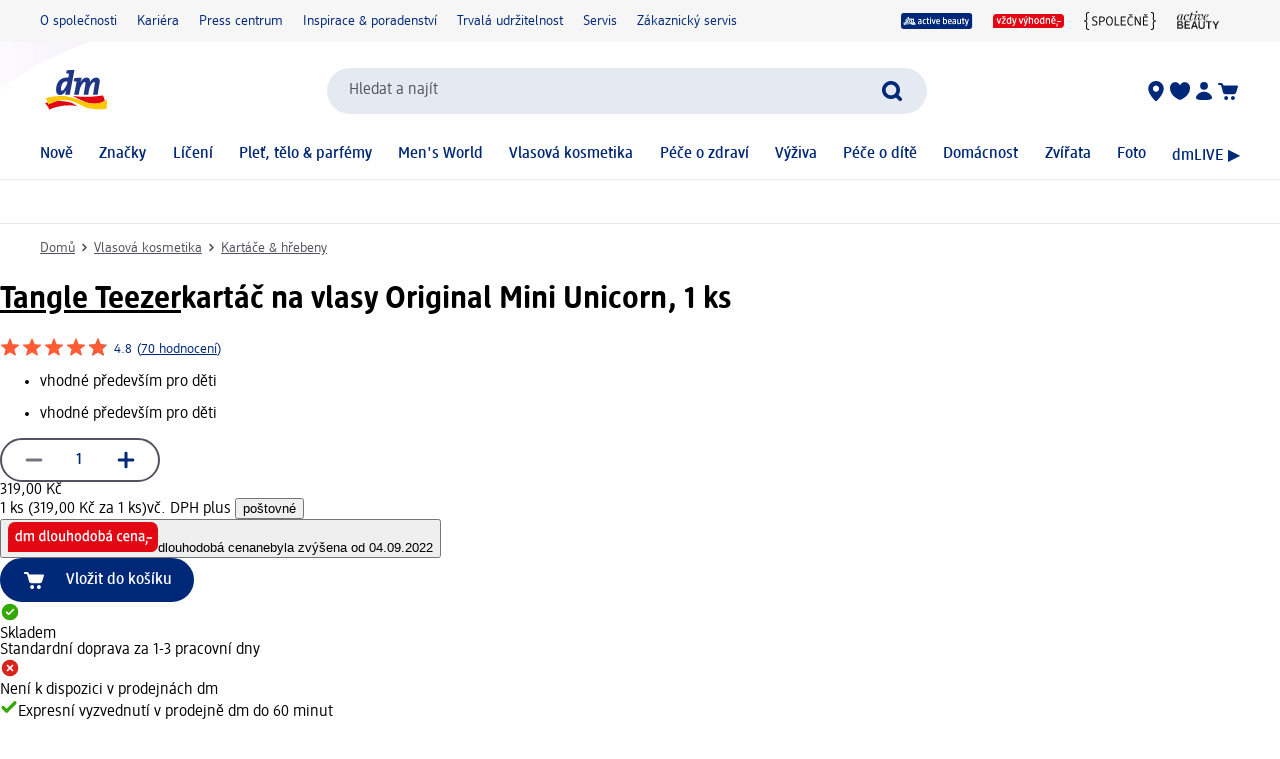

--- FILE ---
content_type: image/svg+xml
request_url: https://editorial-content.dm-static.com/image/upload/fl_sanitize/content/rootpage-dm-shop-cs-cz/resource/blob/3152844/adea94a3dc47ccbac408e0457a8b6a7f/metaicon-spolecne-bild-data.svg
body_size: 2665
content:
<?xml version="1.0"?>
<svg xmlns="http://www.w3.org/2000/svg" width="73" height="22" viewBox="0 0 73 22" fill="none">
<path d="M4.90172 2.95772C5.09981 2.93971 5.22586 2.9289 5.22586 2.49672C5.22586 2.05373 5.089 2.01411 4.74686 2.01411C4.37387 1.97471 3.99679 2.01808 3.64249 2.14111C3.28819 2.26415 2.96539 2.46384 2.69711 2.72593C2.42883 2.98802 2.22167 3.30607 2.09039 3.6574C1.95911 4.00873 1.90696 4.3847 1.93764 4.7585C1.93764 5.74893 2.27979 7.68656 2.27979 8.70941C2.27979 10.3697 1.36499 10.449 0.313336 10.5282C0.129656 10.539 0 10.557 0 11C0 11.443 0.129656 11.461 0.313336 11.4718C1.36499 11.551 2.27979 11.6303 2.27979 13.2906C2.27979 14.3134 1.93404 16.2511 1.93404 17.2415C1.90336 17.6153 1.95551 17.9913 2.08679 18.3426C2.21806 18.6939 2.42523 19.012 2.69351 19.2741C2.96179 19.5362 3.28459 19.7358 3.63889 19.8589C3.99319 19.9819 4.37027 20.0253 4.74325 19.9859C5.089 19.9859 5.22586 19.9499 5.22586 19.5033C5.22586 19.0711 5.09981 19.0603 4.90172 19.0423C3.83206 18.9342 2.91726 18.7758 2.91726 17.2235C2.91726 16.2799 3.25941 14.3314 3.25941 13.3194C3.32525 12.8134 3.20683 12.3007 2.92578 11.8748C2.64474 11.4489 2.21985 11.1384 1.72875 11C2.22052 10.8623 2.64624 10.5521 2.92799 10.1261C3.20974 9.7002 3.32867 9.18704 3.26301 8.6806C3.26301 7.66856 2.91726 5.72011 2.91726 4.7765C2.91726 3.22423 3.83206 3.06576 4.90172 2.95772ZM71.7179 10.5282C70.6662 10.449 69.7514 10.3697 69.7514 8.70941C69.7514 7.68656 70.0972 5.74893 70.0972 4.7585C70.1278 4.3847 70.0757 4.00873 69.9444 3.6574C69.8131 3.30607 69.606 2.98802 69.3377 2.72593C69.0694 2.46384 68.7466 2.26415 68.3923 2.14111C68.038 2.01808 67.6609 1.97471 67.2879 2.01411C66.9422 2.01411 66.8053 2.05012 66.8053 2.49672C66.8053 2.9289 66.935 2.93971 67.1295 2.95772C68.1991 3.06576 69.1139 3.22423 69.1139 4.7765C69.1139 5.72011 68.7682 7.66856 68.7682 8.6806C68.7025 9.18704 68.8215 9.7002 69.1032 10.1261C69.385 10.5521 69.8107 10.8623 70.3025 11C69.8107 11.1377 69.385 11.4479 69.1032 11.8739C68.8215 12.2998 68.7025 12.813 68.7682 13.3194C68.7682 14.3314 69.1139 16.2799 69.1139 17.2235C69.1139 18.7758 68.1991 18.9342 67.1295 19.0423C66.935 19.0639 66.8053 19.0711 66.8053 19.5033C66.8053 19.9463 66.9422 19.9859 67.2879 19.9859C67.6609 20.0253 68.038 19.9819 68.3923 19.8589C68.7466 19.7358 69.0694 19.5362 69.3377 19.2741C69.606 19.012 69.8131 18.6939 69.9444 18.3426C70.0757 17.9913 70.1278 17.6153 70.0972 17.2415C70.0972 16.2511 69.7514 14.3134 69.7514 13.2906C69.7514 11.6303 70.6662 11.551 71.7179 11.4718C71.9051 11.461 72.0312 11.443 72.0312 11C72.0312 10.557 71.9051 10.539 71.7179 10.5282ZM9.16237 8.75263C9.16237 7.87385 9.81065 7.24717 10.9235 7.24717C11.5395 7.30846 12.1435 7.45763 12.7171 7.69017C12.9692 7.69017 13.0485 7.27239 13.0485 7.10311C13.0485 6.94464 12.9728 6.86541 12.7783 6.76457C12.2177 6.48719 11.5994 6.34649 10.974 6.35399C10.6219 6.30899 10.2644 6.33946 9.92506 6.44339C9.58574 6.54731 9.27244 6.7223 9.006 6.95671C8.73957 7.19112 8.5261 7.47958 8.3798 7.8029C8.23351 8.12622 8.15774 8.47698 8.15753 8.83186C8.15753 11.7563 12.4326 10.7047 12.4326 13.1177C12.4326 14.137 11.6799 14.7492 10.4841 14.7492C9.74519 14.675 9.01958 14.5018 8.32681 14.2342C8.0711 14.2342 7.99546 14.6412 7.99546 14.8249C7.99546 14.9725 8.04588 15.0554 8.25117 15.1634C8.92428 15.4853 9.66245 15.648 10.4085 15.6388C12.2633 15.6388 13.4338 14.6736 13.4338 13.0277C13.4338 9.89432 9.16237 10.9928 9.16237 8.75263ZM46.1828 5.59046C46.2632 5.67158 46.3588 5.73598 46.4642 5.77993C46.5696 5.82387 46.6827 5.8465 46.7969 5.8465C46.9111 5.8465 47.0241 5.82387 47.1295 5.77993C47.2349 5.73598 47.3306 5.67158 47.4109 5.59046L48.7039 4.15343C48.7411 4.11951 48.7653 4.07365 48.7723 4.02378C48.7723 3.92654 48.6463 3.88332 48.4338 3.88332C48.3088 3.88031 48.1846 3.90234 48.0683 3.94812C47.952 3.99389 47.8461 4.06248 47.7567 4.14983L46.7951 4.96018L45.8371 4.14983C45.7474 4.06312 45.6413 3.9952 45.525 3.95005C45.4088 3.9049 45.2846 3.88344 45.16 3.88692C44.9475 3.88692 44.8214 3.93014 44.8214 4.02378C44.8286 4.07543 44.8541 4.12276 44.8934 4.15704L46.1828 5.59046ZM60.9528 5.59046C61.0331 5.67104 61.1285 5.73498 61.2336 5.7786C61.3387 5.82223 61.4513 5.84469 61.5651 5.84469C61.6788 5.84469 61.7915 5.82223 61.8965 5.7786C62.0016 5.73498 62.097 5.67104 62.1773 5.59046L63.4739 4.15343C63.5111 4.11951 63.5353 4.07365 63.5423 4.02378C63.5423 3.92654 63.4163 3.88332 63.2038 3.88332C63.0782 3.87983 62.9533 3.90162 62.8363 3.94741C62.7194 3.99319 62.6129 4.06203 62.5231 4.14983L61.5615 4.96018L60.607 4.14983C60.5174 4.06312 60.4113 3.9952 60.295 3.95005C60.1788 3.9049 60.0546 3.88344 59.93 3.88692C59.7139 3.88692 59.5914 3.93014 59.5914 4.02378C59.5986 4.07543 59.6241 4.12276 59.6634 4.15704L60.9528 5.59046ZM17.9142 6.50525H15.6668C15.3895 6.50525 15.2706 6.6241 15.2706 6.90142V15.1562C15.2706 15.3759 15.321 15.5272 15.7748 15.5272C16.2286 15.5272 16.2754 15.3759 16.2754 15.1562V11.8392H17.8529C19.8698 11.8392 20.8494 10.7515 20.8494 9.1488C20.8494 7.57131 19.9094 6.50525 17.9142 6.50525ZM17.8205 10.9604H16.2718V7.38403H17.8529C19.2683 7.38403 19.8338 8.07913 19.8338 9.1524C19.8338 10.2509 19.2431 10.9604 17.8205 10.9604ZM56.1915 6.46924C55.7594 6.46924 55.7089 6.6205 55.7089 6.8402V11.9832C55.7089 12.8116 55.7341 13.2438 55.7774 13.8272H55.7521C55.4867 13.2021 55.1861 12.5924 54.8518 12.0012L52.0209 6.87621C51.964 6.73575 51.8609 6.61889 51.7287 6.5449C51.5964 6.47091 51.4429 6.44422 51.2934 6.46924C50.7676 6.46924 50.692 6.64571 50.692 6.90142V15.1562C50.692 15.3759 50.7424 15.5272 51.1746 15.5272C51.6068 15.5272 51.6572 15.3759 51.6572 15.1562V9.78988C51.6572 8.96152 51.632 8.52933 51.5887 7.94948H51.614C51.8794 8.57463 52.18 9.18427 52.5143 9.77547L55.4748 15.131C55.5235 15.2658 55.6179 15.3794 55.7416 15.4518C55.8653 15.5242 56.0105 15.5508 56.1519 15.5272C56.6057 15.5272 56.6741 15.3651 56.6741 15.113V6.8402C56.6741 6.6205 56.6237 6.46924 56.1915 6.46924ZM25.463 6.35399C23.4858 6.35399 22.0199 7.9927 22.0199 11.0396C22.0199 14.0469 23.4498 15.6388 25.3982 15.6388C27.3719 15.6388 28.8377 14.0037 28.8377 10.9568C28.8377 7.94948 27.4115 6.35399 25.4594 6.35399M25.427 14.7384C24.0296 14.7384 23.05 13.4887 23.05 11.0072C23.05 8.51492 24.0296 7.26158 25.427 7.26158C26.8244 7.26158 27.8112 8.50772 27.8112 10.9928C27.8112 13.4779 26.8244 14.7384 25.427 14.7384ZM63.798 14.598H60.0236V11.353H63.2794C63.4739 11.353 63.5927 11.3097 63.5927 10.9136C63.5927 10.5174 63.4739 10.4742 63.2794 10.4742H60.0272V7.40204H63.7476C63.9421 7.40204 64.0609 7.35522 64.0609 6.95545C64.0609 6.55567 63.9421 6.50885 63.7476 6.50885H59.4149C59.1412 6.50885 59.0188 6.62771 59.0188 6.90503V15.0986C59.0188 15.3759 59.1376 15.4947 59.4149 15.4947H63.798C63.9925 15.4947 64.1114 15.4515 64.1114 15.0482C64.1114 14.6448 63.9925 14.6016 63.798 14.6016M48.6463 14.2918C48.0809 14.5347 47.4802 14.6855 46.8671 14.7384C45.2932 14.7384 44.346 13.6327 44.346 11.1297C44.346 8.4645 45.4229 7.25798 46.9715 7.25798C47.5299 7.30541 48.0783 7.43402 48.5995 7.63974C48.8516 7.63974 48.9344 7.21476 48.9344 7.03828C48.9344 6.90142 48.884 6.81499 48.6571 6.69974C48.1489 6.45898 47.5914 6.34057 47.0292 6.35399C44.9042 6.35399 43.3196 7.87385 43.3196 11.1621C43.3196 14.2486 44.7098 15.6388 46.7735 15.6388C47.4318 15.6477 48.0834 15.506 48.6787 15.2246C48.9092 15.1058 48.974 15.0013 48.974 14.8573C48.974 14.6772 48.8768 14.2918 48.6463 14.2918ZM35.0612 14.598H31.7514V6.8402C31.7514 6.6169 31.7009 6.46924 31.2471 6.46924C30.7933 6.46924 30.7465 6.6169 30.7465 6.8366V15.0986C30.7465 15.3759 30.869 15.4947 31.1427 15.4947H35.0612C35.2557 15.4947 35.3745 15.4515 35.3745 15.0482C35.3745 14.6448 35.2557 14.6016 35.0612 14.6016M41.6088 14.598H37.8344V11.353H41.0902C41.2811 11.353 41.4035 11.3097 41.4035 10.9136C41.4035 10.5174 41.2811 10.4742 41.0902 10.4742H37.8344V7.40204H41.5584C41.7529 7.40204 41.8717 7.35522 41.8717 6.95545C41.8717 6.55567 41.7529 6.50885 41.5584 6.50885H37.2257C36.952 6.50885 36.8296 6.62771 36.8296 6.90503V15.0986C36.8296 15.3759 36.952 15.4947 37.2257 15.4947H41.6088C41.8033 15.4947 41.9222 15.4515 41.9222 15.0482C41.9222 14.6448 41.8033 14.6016 41.6088 14.6016" fill="black"/>
</svg>


--- FILE ---
content_type: image/svg+xml
request_url: https://editorial-content.dm-static.com/image/upload/fl_sanitize/content/rootpage-dm-shop-cs-cz/resource/blob/3152806/cb10ec823fbaaf35c392bf8b0b667c18/metaicon-dm-active-beauty-bild-data.svg
body_size: 4419
content:
<?xml version="1.0"?>
<svg xmlns="http://www.w3.org/2000/svg" width="72" height="22" viewBox="0 0 72 22" fill="none">
<path d="M68.5973 3H2.51378C1.12546 3 0 4.14843 0 5.56508V16.4349C0 17.8516 1.12546 19 2.51378 19H68.5973C69.9857 19 71.1111 17.8516 71.1111 16.4349V5.56508C71.1111 4.14843 69.9857 3 68.5973 3Z" fill="#002878"/>
<path fill-rule="evenodd" clip-rule="evenodd" d="M7.17501 11.9121H6.26124C6.31954 11.6171 6.4028 11.3275 6.51012 11.0465H6.4959C6.2079 11.529 5.79546 11.9937 5.27635 11.9937C4.74301 11.9937 4.47635 11.6531 4.47635 10.9295C4.43804 10.6271 4.46459 10.3202 4.55423 10.0289C4.64387 9.73758 4.79454 9.46863 4.99627 9.23985C5.198 9.01107 5.44617 8.82769 5.72433 8.70187C6.00249 8.57606 6.30427 8.51068 6.60968 8.51006C6.70598 8.51444 6.80206 8.52273 6.89768 8.5349L7.04701 7.76154V7.75445C6.85837 7.72437 6.66858 7.70188 6.47812 7.68705L6.60968 7.05914C7.10896 7.00373 7.61155 6.98357 8.11368 6.99883L7.17501 11.9121ZM6.42835 9.26923C5.80257 9.26923 5.43279 10.1526 5.43279 10.7698C5.43279 11.0252 5.49679 11.1388 5.6319 11.1388C5.98746 11.1388 6.5919 10.1171 6.71279 9.47498L6.74124 9.3118C6.63885 9.28606 6.5339 9.27179 6.42835 9.26923ZM12.7003 11.9157L13.0772 9.60624C13.1981 8.97833 13.0666 8.50652 12.4123 8.50652C11.8221 8.50652 11.4452 8.91803 11.1323 9.47853L11.1288 9.47144C11.1577 9.37199 11.1756 9.26968 11.1821 9.16635C11.1923 9.07803 11.1823 8.98856 11.1531 8.90458C11.1238 8.8206 11.076 8.74427 11.0132 8.68124C10.9504 8.6182 10.8741 8.57009 10.7901 8.54046C10.7061 8.51083 10.6165 8.50044 10.5279 8.51006C9.93412 8.51006 9.61057 8.90738 9.30835 9.42532H9.29412C9.40368 9.14569 9.48932 8.85732 9.55012 8.56328C9.06694 8.55064 8.58346 8.57079 8.10301 8.62358L7.97501 9.25149C8.16428 9.26642 8.35288 9.2889 8.54035 9.31889V9.34018L8.04968 11.9157H8.9599L9.13768 10.9969C9.28346 10.2058 9.82746 9.39694 10.1403 9.39694C10.2932 9.39694 10.3395 9.52465 10.2719 9.85811L9.93412 11.9157H10.8443L10.9866 11.0181C11.1146 10.2164 11.6763 9.39694 11.9821 9.39694C12.1386 9.39694 12.1848 9.52465 12.1208 9.85811L11.7866 11.9157H12.7003ZM14.1083 12.9657C14.0673 12.6273 13.9453 12.3037 13.7528 12.0221C11.7999 12.3836 9.80001 12.4159 7.83635 12.1179C8.64926 12.5615 9.49569 12.9411 10.3679 13.2531C10.5125 13.298 10.6654 13.3406 10.8266 13.3808C11.3711 13.5526 11.9465 13.6045 12.5131 13.5329C13.0797 13.4612 13.624 13.2677 14.1083 12.9657ZM2.71279 13.661L2.20435 13.8384C2.46091 14.0855 2.692 14.3577 2.89412 14.6508L3.03635 15.041C4.43892 14.3728 5.99058 14.0771 7.54124 14.1825C7.9275 14.2091 8.30934 14.2805 8.67901 14.3954C8.3095 14.1469 7.92475 13.9218 7.52701 13.7213C6.71775 13.5049 5.88866 13.3706 5.05235 13.3205C4.3076 13.5371 3.57526 13.7941 2.85857 14.0903C2.85857 14.0903 2.78746 13.8774 2.71279 13.661ZM14.5172 12.799C14.396 12.9303 14.2586 13.046 14.1083 13.1431C13.6233 13.445 13.0783 13.6382 12.511 13.7092C11.9438 13.7803 11.3678 13.7275 10.823 13.5546L10.3679 13.4304C8.9312 12.8465 7.43494 12.4206 5.90568 12.1604C4.70589 12.1495 3.51117 12.3169 2.36079 12.6571C2.45654 12.7524 2.54676 12.8531 2.63101 12.9586C2.66301 13.026 2.73768 13.2318 2.80168 13.434L2.9439 13.8632C3.5433 13.5569 4.17229 13.3121 4.82123 13.1324C5.29211 12.9957 5.78179 12.9347 6.2719 12.9515C7.75713 13.195 9.18154 13.7213 10.4675 14.5018C11.7678 14.8382 13.1245 14.8987 14.4497 14.6792C14.5481 14.0574 14.5708 13.4261 14.5172 12.799Z" fill="white"/>
<path d="M20.5868 12.6961C20.5868 13.1431 20.6686 13.6823 20.6686 13.8597C20.6686 13.9909 20.6294 14.1328 20.1957 14.1328C19.8721 14.1328 19.8046 14.0548 19.6694 13.661C19.495 13.8417 19.2848 13.9842 19.0522 14.0795C18.8196 14.1747 18.5697 14.2207 18.3183 14.2144C18.1255 14.2245 17.9328 14.1925 17.7537 14.1206C17.5746 14.0487 17.4134 13.9386 17.2813 13.798C17.1492 13.6575 17.0495 13.4899 16.9891 13.3069C16.9288 13.1239 16.9091 12.93 16.9317 12.7387C16.9317 11.6993 17.6072 11.0288 19.5166 11.0288H19.6232V10.7805C19.6232 10.1313 19.321 9.82264 18.6881 9.82264C18.2711 9.87371 17.8594 9.96156 17.4579 10.0852C17.2446 10.0852 17.1912 9.79071 17.1912 9.62398C17.1912 9.43241 17.2623 9.36856 17.4899 9.27277C17.9186 9.09708 18.3775 9.0067 18.841 9.00671C19.0695 8.97365 19.3025 8.99264 19.5226 9.06226C19.7426 9.13189 19.9441 9.25033 20.1117 9.40872C20.2793 9.5671 20.4088 9.7613 20.4905 9.97676C20.5722 10.1922 20.6039 10.4233 20.5832 10.6527L20.5868 12.6961ZM19.6232 11.7064H19.4988C18.3183 11.7064 17.9201 12.0505 17.9201 12.6677C17.9058 12.7683 17.9144 12.8708 17.9454 12.9676C17.9763 13.0644 18.0288 13.1529 18.0989 13.2266C18.169 13.3003 18.2549 13.3572 18.3502 13.3931C18.4454 13.4291 18.5476 13.443 18.649 13.434C18.8318 13.4325 19.0124 13.394 19.1799 13.3208C19.3473 13.2476 19.4981 13.1413 19.6232 13.0083V11.7064ZM23.6552 14.2109C22.4677 14.2109 21.6321 13.4553 21.6321 11.7276C21.6321 9.86875 22.6063 9.00671 23.833 9.00671C24.1011 9.00198 24.3677 9.04771 24.6188 9.14152C24.8143 9.21247 24.8712 9.29406 24.8712 9.46079C24.8712 9.62752 24.8143 9.97518 24.5654 9.97518C24.3371 9.90693 24.1024 9.86177 23.865 9.84037C23.1183 9.84037 22.6419 10.4009 22.6419 11.6602C22.6419 12.9196 23.1112 13.3808 23.8152 13.3808C24.0912 13.3557 24.3632 13.2986 24.6259 13.2105C24.8499 13.2105 24.9103 13.5262 24.9103 13.6965C24.9103 13.8668 24.8463 13.9555 24.601 14.0512C24.2973 14.1587 23.9775 14.2139 23.6552 14.2144M26.0659 9.90778H25.6997C25.529 9.90778 25.4046 9.8723 25.4046 9.51046C25.4046 9.14861 25.529 9.12023 25.6997 9.12023H26.0659V8.15177C26.0659 7.93892 26.1121 7.77928 26.5566 7.77928C27.001 7.77928 27.0472 7.93892 27.0472 8.15177V9.11669H27.8294C27.9966 9.11669 28.121 9.15216 28.121 9.51046C28.121 9.86875 28.0001 9.90423 27.8294 9.90423H27.0472V12.6961C27.0472 13.2531 27.2783 13.363 27.641 13.363C27.7524 13.3583 27.833 13.3548 27.8828 13.3524C28.0961 13.3524 28.121 13.5652 28.121 13.7178C28.121 13.9661 28.0499 14.03 27.9468 14.0725C27.7517 14.1355 27.5472 14.1643 27.3423 14.1577C26.4997 14.1577 26.0659 13.8029 26.0659 12.9231V9.90778ZM29.4686 8.45685C29.3509 8.45475 29.2365 8.41803 29.1396 8.35128C29.0428 8.28453 28.9679 8.19074 28.9244 8.08167C28.8808 7.9726 28.8705 7.85311 28.8947 7.73822C28.9189 7.62332 28.9766 7.51812 29.0606 7.43583C29.1445 7.35355 29.251 7.29783 29.3666 7.27569C29.4821 7.25354 29.6017 7.26595 29.7102 7.31135C29.8187 7.35676 29.9114 7.43313 29.9766 7.5309C30.0418 7.62866 30.0765 7.74346 30.0766 7.86087C30.0791 7.94074 30.065 8.02026 30.0353 8.09443C30.0055 8.1686 29.9606 8.2358 29.9035 8.2918C29.8463 8.3478 29.7782 8.39138 29.7033 8.41979C29.6285 8.44819 29.5485 8.46081 29.4686 8.45685ZM28.9779 9.46079C28.9779 9.24794 29.0241 9.08831 29.4686 9.08831C29.913 9.08831 29.9592 9.25149 29.9592 9.46079V13.7604C29.9592 13.9732 29.913 14.1328 29.4686 14.1328C29.0241 14.1328 28.9779 13.9697 28.9779 13.7604V9.46079ZM30.745 9.47853C30.7301 9.44119 30.7217 9.40161 30.7201 9.36146C30.7201 9.19473 30.8303 9.08831 31.193 9.08831C31.641 9.08831 31.7121 9.25149 31.7761 9.47143L32.505 12.0256C32.569 12.2491 32.6294 12.5968 32.6934 12.9622H32.7148C32.768 12.6447 32.8356 12.3299 32.9174 12.0185L33.6641 9.47143C33.7246 9.25149 33.7957 9.09185 34.2081 9.09185C34.5423 9.09185 34.6561 9.19828 34.6561 9.36146C34.6561 9.4026 34.6488 9.44341 34.6348 9.48208L33.2979 13.7391C33.209 14.0371 33.0597 14.1293 32.6899 14.1293C32.3201 14.1293 32.1708 14.0371 32.0783 13.7391L30.745 9.47853ZM36.1103 11.9228C36.1779 13.0189 36.6366 13.3985 37.4294 13.3985C37.8124 13.3688 38.1906 13.295 38.5566 13.1786C38.7663 13.1786 38.8303 13.4766 38.8303 13.6468C38.8303 13.8349 38.7486 13.9129 38.5174 14.0016C38.1265 14.1431 37.7138 14.2152 37.2979 14.2144C35.9361 14.2144 35.1006 13.4304 35.1006 11.6851C35.1006 9.88649 35.9823 9.00671 37.1557 9.00671C38.2757 9.00671 38.9903 9.8049 38.9903 11.419C38.9903 11.8092 38.9512 11.9228 38.5743 11.9228H36.1103ZM38.0374 11.2452C38.0197 10.1667 37.6641 9.77652 37.1414 9.77652C36.5868 9.77652 36.1814 10.2164 36.1103 11.2452H38.0374ZM42.9441 13.7958C42.9157 14.0442 42.777 14.1328 42.4926 14.1328C42.1157 14.1328 42.1014 13.9803 42.1014 13.7497V7.59126C42.1014 7.37841 42.1441 7.21878 42.5886 7.21878C43.033 7.21878 43.0792 7.38196 43.0792 7.59126V9.55657C43.2349 9.38115 43.4267 9.24124 43.6414 9.14636C43.8561 9.05148 44.0888 9.00385 44.3237 9.00671C45.3406 9.00671 46.0837 9.86875 46.0837 11.5112C46.0837 13.3063 45.1877 14.2144 44.1246 14.2144C43.9044 14.2203 43.6856 14.1786 43.4831 14.0923C43.2806 14.006 43.0991 13.877 42.9512 13.7142L42.9441 13.7958ZM43.0828 13.0083C43.3212 13.2402 43.6388 13.3733 43.9717 13.3808C44.5299 13.3808 45.0739 12.9799 45.0739 11.5964C45.0739 10.4009 44.665 9.86875 44.025 9.86875C43.8444 9.87302 43.6668 9.91536 43.5038 9.99301C43.3408 10.0707 43.1961 10.1819 43.0792 10.3193L43.0828 13.0083ZM47.8828 11.9228C47.9539 13.0189 48.409 13.3985 49.2019 13.3985C49.5848 13.3688 49.9631 13.295 50.329 13.1786C50.5423 13.1786 50.6028 13.4766 50.6028 13.6468C50.6028 13.8349 50.521 13.9129 50.2899 14.0016C49.899 14.1431 49.4862 14.2152 49.0703 14.2144C47.7085 14.2144 46.873 13.4304 46.873 11.6851C46.873 9.88649 47.7548 9.00671 48.9281 9.00671C50.0481 9.00671 50.7628 9.8049 50.7628 11.419C50.7628 11.8092 50.7237 11.9228 50.3468 11.9228H47.8828ZM49.8099 11.2452C49.7921 10.1667 49.4365 9.77652 48.9139 9.77652C48.3592 9.77652 47.9539 10.2164 47.8828 11.2452H49.8099ZM54.9192 12.6961C54.9192 13.1431 55.001 13.6823 55.001 13.8597C55.001 13.9909 54.9583 14.1328 54.5281 14.1328C54.201 14.1328 54.137 14.0548 54.0019 13.661C53.827 13.8421 53.6163 13.9849 53.383 14.0802C53.1498 14.1755 52.8992 14.2212 52.6472 14.2144C52.4547 14.224 52.2624 14.1916 52.0837 14.1194C51.905 14.0472 51.7443 13.9371 51.6126 13.7966C51.4809 13.6561 51.3816 13.4887 51.3214 13.306C51.2612 13.1233 51.2416 12.9297 51.2641 12.7387C51.2641 11.6993 51.9397 11.0288 53.849 11.0288H53.9557V10.7805C53.9557 10.1313 53.6534 9.82264 53.0205 9.82264C52.6035 9.87371 52.1918 9.96156 51.7903 10.0852C51.5734 10.0852 51.5237 9.79071 51.5237 9.62398C51.5237 9.43241 51.5948 9.36856 51.8223 9.27277C52.251 9.09708 52.71 9.0067 53.1734 9.00671C53.4022 8.97305 53.6356 8.9916 53.8561 9.06096C54.0767 9.13031 54.2786 9.24867 54.4466 9.40712C54.6147 9.56558 54.7445 9.76 54.8264 9.97575C54.9082 10.1915 54.94 10.423 54.9192 10.6527V12.6961ZM53.9557 11.7064H53.8312C52.6508 11.7064 52.2526 12.0505 52.2526 12.6677C52.2382 12.7683 52.2468 12.8708 52.2778 12.9676C52.3088 13.0644 52.3613 13.1529 52.4314 13.2266C52.5015 13.3003 52.5874 13.3572 52.6826 13.3931C52.7779 13.4291 52.88 13.443 52.9814 13.434C53.1642 13.4325 53.3448 13.394 53.5123 13.3208C53.6798 13.2476 53.8306 13.1413 53.9557 13.0083V11.7064ZM58.9939 9.46079C58.9939 9.24794 59.0401 9.08831 59.4845 9.08831C59.929 9.08831 59.9752 9.25149 59.9752 9.46079V12.6961C59.9752 13.1431 60.057 13.6823 60.057 13.8597C60.057 13.9909 60.0179 14.1328 59.609 14.1328C59.2748 14.1328 59.1966 14.0406 59.0579 13.6646C58.6793 14.0254 58.1734 14.223 57.6499 14.2144C57.4509 14.2319 57.2506 14.2043 57.0638 14.1337C56.877 14.0631 56.7086 13.9513 56.5712 13.8067C56.4338 13.6621 56.3308 13.4884 56.2701 13.2985C56.2094 13.1087 56.1925 12.9076 56.2206 12.7103V9.46079C56.2206 9.24794 56.2668 9.08831 56.7112 9.08831C57.1557 9.08831 57.2019 9.25149 57.2019 9.46079V12.5116C57.2019 13.1076 57.4543 13.3488 57.9414 13.3488C58.3297 13.3418 58.7027 13.1972 58.9939 12.9409V9.46079ZM61.4437 9.90778H61.0774C60.9068 9.90778 60.7823 9.8723 60.7823 9.51046C60.7823 9.14861 60.9068 9.12023 61.0774 9.12023H61.4437V8.15177C61.4437 7.93892 61.4899 7.77928 61.9343 7.77928C62.3788 7.77928 62.4286 7.93892 62.4286 8.15177V9.11669H63.2108C63.3779 9.11669 63.5023 9.15216 63.5023 9.51046C63.5023 9.86875 63.3779 9.90423 63.2108 9.90423H62.4286V12.6961C62.4286 13.2531 62.6561 13.363 63.0188 13.363C63.1254 13.363 63.2179 13.3524 63.2605 13.3524C63.4739 13.3524 63.5023 13.5652 63.5023 13.7178C63.5023 13.9661 63.4277 14.03 63.3245 14.0725C63.1295 14.1355 62.925 14.1643 62.7201 14.1577C61.8774 14.1577 61.4472 13.8029 61.4472 12.9231L61.4437 9.90778ZM65.8419 13.136C65.8807 12.825 65.9401 12.5168 66.0197 12.2136L66.7877 9.46789C66.8481 9.24794 66.9263 9.08831 67.3423 9.08831C67.6801 9.08831 67.7868 9.19473 67.7868 9.34018C67.7852 9.38558 67.7792 9.43072 67.769 9.47498L66.4357 14.1257C65.9521 15.8073 64.7788 15.8924 64.5121 15.8924C64.2454 15.8924 64.1317 15.8073 64.1317 15.4667C64.1317 15.268 64.1708 15.1758 64.4125 15.0871C64.6867 15.0171 64.9379 14.8773 65.1417 14.6815C65.3455 14.4856 65.4949 14.2404 65.5752 13.9697C65.1948 13.9697 65.0846 13.8455 65.0063 13.5652L63.8685 9.47498C63.8583 9.43072 63.8524 9.38558 63.8508 9.34018C63.8508 9.19473 63.9574 9.09185 64.3201 9.09185C64.761 9.09185 64.8463 9.2444 64.9068 9.46789L65.6534 12.2207C65.7292 12.5218 65.785 12.8276 65.8205 13.136H65.8419Z" fill="white"/>
</svg>
